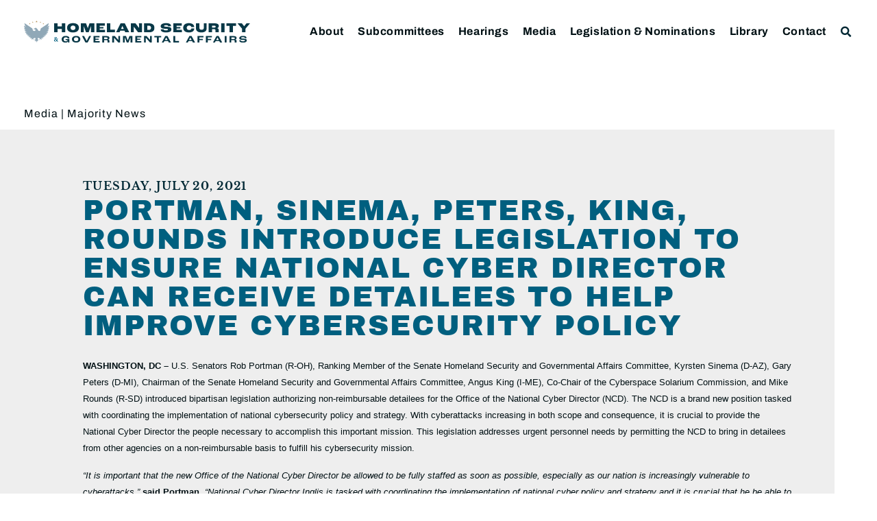

--- FILE ---
content_type: text/css
request_url: https://www.hsgac.senate.gov/wp-content/uploads/elementor/css/post-64542.css?ver=1767656817
body_size: 2102
content:
.elementor-64542 .elementor-element.elementor-element-c688377:not(.elementor-motion-effects-element-type-background), .elementor-64542 .elementor-element.elementor-element-c688377 > .elementor-motion-effects-container > .elementor-motion-effects-layer{background-color:var( --e-global-color-efa7a79 );}.elementor-64542 .elementor-element.elementor-element-c688377{box-shadow:0px 0px 10px 0px rgba(0,0,0,0.5);transition:background 0.3s, border 0.3s, border-radius 0.3s, box-shadow 0.3s;padding:0rem 0rem 0rem 0rem;}.elementor-64542 .elementor-element.elementor-element-c688377 > .elementor-background-overlay{transition:background 0.3s, border-radius 0.3s, opacity 0.3s;}.elementor-bc-flex-widget .elementor-64542 .elementor-element.elementor-element-a0b7493.elementor-column .elementor-widget-wrap{align-items:center;}.elementor-64542 .elementor-element.elementor-element-a0b7493.elementor-column.elementor-element[data-element_type="column"] > .elementor-widget-wrap.elementor-element-populated{align-content:center;align-items:center;}.elementor-64542 .elementor-element.elementor-element-a0b7493 > .elementor-widget-wrap > .elementor-widget:not(.elementor-widget__width-auto):not(.elementor-widget__width-initial):not(:last-child):not(.elementor-absolute){margin-bottom:0px;}.elementor-64542 .elementor-element.elementor-element-e2eaaec:not(.elementor-motion-effects-element-type-background), .elementor-64542 .elementor-element.elementor-element-e2eaaec > .elementor-motion-effects-container > .elementor-motion-effects-layer{background-color:var( --e-global-color-efa7a79 );}.elementor-64542 .elementor-element.elementor-element-e2eaaec{transition:background 0.3s, border 0.3s, border-radius 0.3s, box-shadow 0.3s;padding:1rem 1rem 1rem 1rem;}.elementor-64542 .elementor-element.elementor-element-e2eaaec > .elementor-background-overlay{transition:background 0.3s, border-radius 0.3s, opacity 0.3s;}.elementor-bc-flex-widget .elementor-64542 .elementor-element.elementor-element-4e51ebb.elementor-column .elementor-widget-wrap{align-items:center;}.elementor-64542 .elementor-element.elementor-element-4e51ebb.elementor-column.elementor-element[data-element_type="column"] > .elementor-widget-wrap.elementor-element-populated{align-content:center;align-items:center;}.elementor-64542 .elementor-element.elementor-element-4e51ebb > .elementor-widget-wrap > .elementor-widget:not(.elementor-widget__width-auto):not(.elementor-widget__width-initial):not(:last-child):not(.elementor-absolute){margin-bottom:0px;}.elementor-64542 .elementor-element.elementor-element-4e51ebb > .elementor-element-populated{margin:0px 10px 0px 0px;--e-column-margin-right:10px;--e-column-margin-left:0px;padding:0px 0px 0px 10px;}.elementor-64542 .elementor-element.elementor-element-159a7d7 > .elementor-widget-container{margin:10px 0px 10px 0px;padding:0px 0px 0px 0px;}.elementor-64542 .elementor-element.elementor-element-159a7d7{text-align:left;}.elementor-64542 .elementor-element.elementor-element-159a7d7 img{width:330px;}.elementor-bc-flex-widget .elementor-64542 .elementor-element.elementor-element-e8a8c96.elementor-column .elementor-widget-wrap{align-items:center;}.elementor-64542 .elementor-element.elementor-element-e8a8c96.elementor-column.elementor-element[data-element_type="column"] > .elementor-widget-wrap.elementor-element-populated{align-content:center;align-items:center;}.elementor-64542 .elementor-element.elementor-element-e8a8c96.elementor-column > .elementor-widget-wrap{justify-content:flex-end;}.elementor-64542 .elementor-element.elementor-element-ceb6626{width:auto;max-width:auto;z-index:10;}.elementor-64542 .elementor-element.elementor-element-ceb6626 > .elementor-widget-container{margin:0px 0px 0px 0px;}.elementor-64542 .elementor-element.elementor-element-ceb6626 .elementor-search-form{text-align:right;}.elementor-64542 .elementor-element.elementor-element-ceb6626 .elementor-search-form__toggle{--e-search-form-toggle-size:32px;--e-search-form-toggle-color:var( --e-global-color-primary );--e-search-form-toggle-background-color:#02010100;--e-search-form-toggle-icon-size:calc(50em / 100);}.elementor-64542 .elementor-element.elementor-element-ceb6626.elementor-search-form--skin-full_screen .elementor-search-form__container{background-color:#00313DE8;}.elementor-64542 .elementor-element.elementor-element-ceb6626 input[type="search"].elementor-search-form__input{font-weight:600;}.elementor-64542 .elementor-element.elementor-element-ceb6626 .elementor-search-form__input,
					.elementor-64542 .elementor-element.elementor-element-ceb6626 .elementor-search-form__icon,
					.elementor-64542 .elementor-element.elementor-element-ceb6626 .elementor-lightbox .dialog-lightbox-close-button,
					.elementor-64542 .elementor-element.elementor-element-ceb6626 .elementor-lightbox .dialog-lightbox-close-button:hover,
					.elementor-64542 .elementor-element.elementor-element-ceb6626.elementor-search-form--skin-full_screen input[type="search"].elementor-search-form__input{color:var( --e-global-color-efa7a79 );fill:var( --e-global-color-efa7a79 );}.elementor-64542 .elementor-element.elementor-element-ceb6626:not(.elementor-search-form--skin-full_screen) .elementor-search-form__container{border-color:var( --e-global-color-70a6081 );border-width:0px 0px 2px 0px;border-radius:0px;}.elementor-64542 .elementor-element.elementor-element-ceb6626.elementor-search-form--skin-full_screen input[type="search"].elementor-search-form__input{border-color:var( --e-global-color-70a6081 );border-width:0px 0px 2px 0px;border-radius:0px;}.elementor-64542 .elementor-element.elementor-element-ceb6626:not(.elementor-search-form--skin-full_screen) .elementor-search-form--focus .elementor-search-form__input,
					.elementor-64542 .elementor-element.elementor-element-ceb6626 .elementor-search-form--focus .elementor-search-form__icon,
					.elementor-64542 .elementor-element.elementor-element-ceb6626 .elementor-lightbox .dialog-lightbox-close-button:hover,
					.elementor-64542 .elementor-element.elementor-element-ceb6626.elementor-search-form--skin-full_screen input[type="search"].elementor-search-form__input:focus{color:var( --e-global-color-efa7a79 );fill:var( --e-global-color-efa7a79 );}.elementor-64542 .elementor-element.elementor-element-ceb6626:not(.elementor-search-form--skin-full_screen) .elementor-search-form--focus .elementor-search-form__container{border-color:var( --e-global-color-c465905 );}.elementor-64542 .elementor-element.elementor-element-ceb6626.elementor-search-form--skin-full_screen input[type="search"].elementor-search-form__input:focus{border-color:var( --e-global-color-c465905 );}.elementor-64542 .elementor-element.elementor-element-ceb6626 .elementor-search-form__toggle:hover{--e-search-form-toggle-color:var( --e-global-color-primary );}.elementor-64542 .elementor-element.elementor-element-ceb6626 .elementor-search-form__toggle:focus{--e-search-form-toggle-color:var( --e-global-color-primary );}.elementor-64542 .elementor-element.elementor-element-f4dbe1a{width:auto;max-width:auto;--e-nav-menu-horizontal-menu-item-margin:calc( 20px / 2 );}.elementor-64542 .elementor-element.elementor-element-f4dbe1a > .elementor-widget-container{margin:0px 0px 0px 0px;}.elementor-64542 .elementor-element.elementor-element-f4dbe1a .elementor-menu-toggle{margin-left:auto;background-color:#02010100;}.elementor-64542 .elementor-element.elementor-element-f4dbe1a .elementor-nav-menu .elementor-item{font-family:"Archivo", Sans-serif;font-size:1rem;font-weight:700;letter-spacing:0.6px;}.elementor-64542 .elementor-element.elementor-element-f4dbe1a .elementor-nav-menu--main .elementor-item{color:var( --e-global-color-text );fill:var( --e-global-color-text );padding-left:0px;padding-right:0px;padding-top:10px;padding-bottom:10px;}.elementor-64542 .elementor-element.elementor-element-f4dbe1a .elementor-nav-menu--main .elementor-item:hover,
					.elementor-64542 .elementor-element.elementor-element-f4dbe1a .elementor-nav-menu--main .elementor-item.elementor-item-active,
					.elementor-64542 .elementor-element.elementor-element-f4dbe1a .elementor-nav-menu--main .elementor-item.highlighted,
					.elementor-64542 .elementor-element.elementor-element-f4dbe1a .elementor-nav-menu--main .elementor-item:focus{color:var( --e-global-color-text );fill:var( --e-global-color-text );}.elementor-64542 .elementor-element.elementor-element-f4dbe1a .elementor-nav-menu--main:not(.e--pointer-framed) .elementor-item:before,
					.elementor-64542 .elementor-element.elementor-element-f4dbe1a .elementor-nav-menu--main:not(.e--pointer-framed) .elementor-item:after{background-color:var( --e-global-color-70a6081 );}.elementor-64542 .elementor-element.elementor-element-f4dbe1a .e--pointer-framed .elementor-item:before,
					.elementor-64542 .elementor-element.elementor-element-f4dbe1a .e--pointer-framed .elementor-item:after{border-color:var( --e-global-color-70a6081 );}.elementor-64542 .elementor-element.elementor-element-f4dbe1a .elementor-nav-menu--main .elementor-item.elementor-item-active{color:var( --e-global-color-text );}.elementor-64542 .elementor-element.elementor-element-f4dbe1a .elementor-nav-menu--main:not(.e--pointer-framed) .elementor-item.elementor-item-active:before,
					.elementor-64542 .elementor-element.elementor-element-f4dbe1a .elementor-nav-menu--main:not(.e--pointer-framed) .elementor-item.elementor-item-active:after{background-color:var( --e-global-color-70a6081 );}.elementor-64542 .elementor-element.elementor-element-f4dbe1a .e--pointer-framed .elementor-item.elementor-item-active:before,
					.elementor-64542 .elementor-element.elementor-element-f4dbe1a .e--pointer-framed .elementor-item.elementor-item-active:after{border-color:var( --e-global-color-70a6081 );}.elementor-64542 .elementor-element.elementor-element-f4dbe1a .e--pointer-framed .elementor-item:before{border-width:4px;}.elementor-64542 .elementor-element.elementor-element-f4dbe1a .e--pointer-framed.e--animation-draw .elementor-item:before{border-width:0 0 4px 4px;}.elementor-64542 .elementor-element.elementor-element-f4dbe1a .e--pointer-framed.e--animation-draw .elementor-item:after{border-width:4px 4px 0 0;}.elementor-64542 .elementor-element.elementor-element-f4dbe1a .e--pointer-framed.e--animation-corners .elementor-item:before{border-width:4px 0 0 4px;}.elementor-64542 .elementor-element.elementor-element-f4dbe1a .e--pointer-framed.e--animation-corners .elementor-item:after{border-width:0 4px 4px 0;}.elementor-64542 .elementor-element.elementor-element-f4dbe1a .e--pointer-underline .elementor-item:after,
					 .elementor-64542 .elementor-element.elementor-element-f4dbe1a .e--pointer-overline .elementor-item:before,
					 .elementor-64542 .elementor-element.elementor-element-f4dbe1a .e--pointer-double-line .elementor-item:before,
					 .elementor-64542 .elementor-element.elementor-element-f4dbe1a .e--pointer-double-line .elementor-item:after{height:4px;}.elementor-64542 .elementor-element.elementor-element-f4dbe1a .elementor-nav-menu--main:not(.elementor-nav-menu--layout-horizontal) .elementor-nav-menu > li:not(:last-child){margin-bottom:20px;}.elementor-64542 .elementor-element.elementor-element-f4dbe1a .elementor-nav-menu--dropdown a, .elementor-64542 .elementor-element.elementor-element-f4dbe1a .elementor-menu-toggle{color:var( --e-global-color-text );fill:var( --e-global-color-text );}.elementor-64542 .elementor-element.elementor-element-f4dbe1a .elementor-nav-menu--dropdown{background-color:var( --e-global-color-e01595e );border-style:solid;border-width:4px 4px 4px 4px;border-color:var( --e-global-color-e01595e );}.elementor-64542 .elementor-element.elementor-element-f4dbe1a .elementor-nav-menu--dropdown a:hover,
					.elementor-64542 .elementor-element.elementor-element-f4dbe1a .elementor-nav-menu--dropdown a.elementor-item-active,
					.elementor-64542 .elementor-element.elementor-element-f4dbe1a .elementor-nav-menu--dropdown a.highlighted,
					.elementor-64542 .elementor-element.elementor-element-f4dbe1a .elementor-menu-toggle:hover{color:var( --e-global-color-accent );}.elementor-64542 .elementor-element.elementor-element-f4dbe1a .elementor-nav-menu--dropdown a:hover,
					.elementor-64542 .elementor-element.elementor-element-f4dbe1a .elementor-nav-menu--dropdown a.elementor-item-active,
					.elementor-64542 .elementor-element.elementor-element-f4dbe1a .elementor-nav-menu--dropdown a.highlighted{background-color:var( --e-global-color-e01595e );}.elementor-64542 .elementor-element.elementor-element-f4dbe1a .elementor-nav-menu--dropdown a.elementor-item-active{color:var( --e-global-color-accent );background-color:var( --e-global-color-e01595e );}.elementor-64542 .elementor-element.elementor-element-f4dbe1a .elementor-nav-menu--dropdown .elementor-item, .elementor-64542 .elementor-element.elementor-element-f4dbe1a .elementor-nav-menu--dropdown  .elementor-sub-item{font-size:1rem;letter-spacing:1px;}.elementor-64542 .elementor-element.elementor-element-f4dbe1a .elementor-nav-menu--main .elementor-nav-menu--dropdown, .elementor-64542 .elementor-element.elementor-element-f4dbe1a .elementor-nav-menu__container.elementor-nav-menu--dropdown{box-shadow:0px 4px 10px -4px rgba(0, 0, 0, 0.2);}.elementor-64542 .elementor-element.elementor-element-f4dbe1a .elementor-nav-menu--dropdown a{padding-left:8px;padding-right:8px;padding-top:7px;padding-bottom:7px;}.elementor-64542 .elementor-element.elementor-element-f4dbe1a .elementor-nav-menu--main > .elementor-nav-menu > li > .elementor-nav-menu--dropdown, .elementor-64542 .elementor-element.elementor-element-f4dbe1a .elementor-nav-menu__container.elementor-nav-menu--dropdown{margin-top:0px !important;}.elementor-64542 .elementor-element.elementor-element-f4dbe1a div.elementor-menu-toggle{color:var( --e-global-color-primary );}.elementor-64542 .elementor-element.elementor-element-f4dbe1a div.elementor-menu-toggle svg{fill:var( --e-global-color-primary );}.elementor-64542 .elementor-element.elementor-element-f4dbe1a div.elementor-menu-toggle:hover{color:var( --e-global-color-primary );}.elementor-64542 .elementor-element.elementor-element-f4dbe1a div.elementor-menu-toggle:hover svg{fill:var( --e-global-color-primary );}.elementor-64542 .elementor-element.elementor-element-cffca1e{width:auto;max-width:auto;}.elementor-64542 .elementor-element.elementor-element-cffca1e > .elementor-widget-container{margin:0px 0px 0px 10px;}.elementor-64542 .elementor-element.elementor-element-cffca1e .elementor-search-form{text-align:right;}.elementor-64542 .elementor-element.elementor-element-cffca1e .elementor-search-form__toggle{--e-search-form-toggle-size:39px;--e-search-form-toggle-color:var( --e-global-color-primary );--e-search-form-toggle-background-color:#02010100;--e-search-form-toggle-icon-size:calc(40em / 100);}.elementor-64542 .elementor-element.elementor-element-cffca1e.elementor-search-form--skin-full_screen .elementor-search-form__container{background-color:#00313DE8;}.elementor-64542 .elementor-element.elementor-element-cffca1e input[type="search"].elementor-search-form__input{font-size:1.125rem;letter-spacing:1px;}.elementor-64542 .elementor-element.elementor-element-cffca1e .elementor-search-form__input,
					.elementor-64542 .elementor-element.elementor-element-cffca1e .elementor-search-form__icon,
					.elementor-64542 .elementor-element.elementor-element-cffca1e .elementor-lightbox .dialog-lightbox-close-button,
					.elementor-64542 .elementor-element.elementor-element-cffca1e .elementor-lightbox .dialog-lightbox-close-button:hover,
					.elementor-64542 .elementor-element.elementor-element-cffca1e.elementor-search-form--skin-full_screen input[type="search"].elementor-search-form__input{color:var( --e-global-color-efa7a79 );fill:var( --e-global-color-efa7a79 );}.elementor-64542 .elementor-element.elementor-element-cffca1e:not(.elementor-search-form--skin-full_screen) .elementor-search-form__container{border-color:var( --e-global-color-70a6081 );border-width:0px 0px 3px 0px;border-radius:0px;}.elementor-64542 .elementor-element.elementor-element-cffca1e.elementor-search-form--skin-full_screen input[type="search"].elementor-search-form__input{border-color:var( --e-global-color-70a6081 );border-width:0px 0px 3px 0px;border-radius:0px;}.elementor-64542 .elementor-element.elementor-element-cffca1e:not(.elementor-search-form--skin-full_screen) .elementor-search-form--focus .elementor-search-form__input,
					.elementor-64542 .elementor-element.elementor-element-cffca1e .elementor-search-form--focus .elementor-search-form__icon,
					.elementor-64542 .elementor-element.elementor-element-cffca1e .elementor-lightbox .dialog-lightbox-close-button:hover,
					.elementor-64542 .elementor-element.elementor-element-cffca1e.elementor-search-form--skin-full_screen input[type="search"].elementor-search-form__input:focus{color:var( --e-global-color-efa7a79 );fill:var( --e-global-color-efa7a79 );}.elementor-64542 .elementor-element.elementor-element-cffca1e .elementor-search-form__toggle:hover{--e-search-form-toggle-color:var( --e-global-color-primary );}.elementor-64542 .elementor-element.elementor-element-cffca1e .elementor-search-form__toggle:focus{--e-search-form-toggle-color:var( --e-global-color-primary );}.elementor-theme-builder-content-area{height:400px;}.elementor-location-header:before, .elementor-location-footer:before{content:"";display:table;clear:both;}@media(max-width:1024px){.elementor-64542 .elementor-element.elementor-element-c688377{padding:0em 1em 0.7em 1em;}.elementor-64542 .elementor-element.elementor-element-e2eaaec{padding:1rem 1rem 1rem 1rem;}.elementor-64542 .elementor-element.elementor-element-4e51ebb > .elementor-element-populated{margin:0px 0px 0px 0px;--e-column-margin-right:0px;--e-column-margin-left:0px;}.elementor-64542 .elementor-element.elementor-element-159a7d7{text-align:center;}.elementor-64542 .elementor-element.elementor-element-e8a8c96.elementor-column > .elementor-widget-wrap{justify-content:flex-end;}.elementor-64542 .elementor-element.elementor-element-e8a8c96 > .elementor-element-populated{padding:0.2em 0em 0em 0em;}.elementor-64542 .elementor-element.elementor-element-ceb6626{width:auto;max-width:auto;z-index:10;}.elementor-64542 .elementor-element.elementor-element-ceb6626 > .elementor-widget-container{margin:0px 10px 7px 0px;}.elementor-64542 .elementor-element.elementor-element-f4dbe1a > .elementor-widget-container{margin:0px 0px 7px 0px;}.elementor-64542 .elementor-element.elementor-element-f4dbe1a .elementor-nav-menu .elementor-item{font-size:2rem;}.elementor-64542 .elementor-element.elementor-element-cffca1e > .elementor-widget-container{margin:0px 10px 7px 25px;}}@media(max-width:767px){.elementor-64542 .elementor-element.elementor-element-c688377{padding:0em 0em 0em 0em;}.elementor-64542 .elementor-element.elementor-element-a0b7493{width:100%;}.elementor-64542 .elementor-element.elementor-element-a0b7493 > .elementor-element-populated{padding:2px 0px 0px 0px;}.elementor-64542 .elementor-element.elementor-element-e2eaaec{padding:0rem 1rem 0rem 1rem;}.elementor-64542 .elementor-element.elementor-element-4e51ebb{width:70%;}.elementor-bc-flex-widget .elementor-64542 .elementor-element.elementor-element-4e51ebb.elementor-column .elementor-widget-wrap{align-items:center;}.elementor-64542 .elementor-element.elementor-element-4e51ebb.elementor-column.elementor-element[data-element_type="column"] > .elementor-widget-wrap.elementor-element-populated{align-content:center;align-items:center;}.elementor-64542 .elementor-element.elementor-element-4e51ebb > .elementor-element-populated{padding:0px 0px 0px 10px;}.elementor-64542 .elementor-element.elementor-element-159a7d7{text-align:left;}.elementor-64542 .elementor-element.elementor-element-159a7d7 img{width:330px;max-width:100%;}.elementor-64542 .elementor-element.elementor-element-e8a8c96{width:30%;}.elementor-bc-flex-widget .elementor-64542 .elementor-element.elementor-element-e8a8c96.elementor-column .elementor-widget-wrap{align-items:center;}.elementor-64542 .elementor-element.elementor-element-e8a8c96.elementor-column.elementor-element[data-element_type="column"] > .elementor-widget-wrap.elementor-element-populated{align-content:center;align-items:center;}.elementor-64542 .elementor-element.elementor-element-e8a8c96.elementor-column > .elementor-widget-wrap{justify-content:flex-end;}.elementor-64542 .elementor-element.elementor-element-e8a8c96 > .elementor-element-populated{padding:10px 0px 0px 0px;}.elementor-64542 .elementor-element.elementor-element-ceb6626{width:auto;max-width:auto;z-index:3;}.elementor-64542 .elementor-element.elementor-element-ceb6626 > .elementor-widget-container{margin:10px 0px 20px 0px;}.elementor-64542 .elementor-element.elementor-element-ceb6626 input[type="search"].elementor-search-form__input{font-size:1.15rem;}.elementor-64542 .elementor-element.elementor-element-f4dbe1a > .elementor-widget-container{margin:10px 0px 20px 0px;}.elementor-64542 .elementor-element.elementor-element-f4dbe1a .elementor-nav-menu--dropdown .elementor-item, .elementor-64542 .elementor-element.elementor-element-f4dbe1a .elementor-nav-menu--dropdown  .elementor-sub-item{font-size:39px;letter-spacing:0.8px;}.elementor-64542 .elementor-element.elementor-element-f4dbe1a .elementor-nav-menu--dropdown{border-width:0px 0px 0px 0px;}.elementor-64542 .elementor-element.elementor-element-f4dbe1a .elementor-nav-menu--dropdown a{padding-left:23px;padding-right:23px;padding-top:75px;padding-bottom:75px;}.elementor-64542 .elementor-element.elementor-element-f4dbe1a .elementor-nav-menu--main > .elementor-nav-menu > li > .elementor-nav-menu--dropdown, .elementor-64542 .elementor-element.elementor-element-f4dbe1a .elementor-nav-menu__container.elementor-nav-menu--dropdown{margin-top:-75px !important;}.elementor-64542 .elementor-element.elementor-element-f4dbe1a{--nav-menu-icon-size:32px;}.elementor-64542 .elementor-element.elementor-element-cffca1e > .elementor-widget-container{margin:0px 10px 20px 10px;}}@media(min-width:768px){.elementor-64542 .elementor-element.elementor-element-a0b7493{width:100%;}.elementor-64542 .elementor-element.elementor-element-4e51ebb{width:29%;}.elementor-64542 .elementor-element.elementor-element-e8a8c96{width:71%;}}@media(max-width:1024px) and (min-width:768px){.elementor-64542 .elementor-element.elementor-element-a0b7493{width:100%;}.elementor-64542 .elementor-element.elementor-element-4e51ebb{width:50%;}.elementor-64542 .elementor-element.elementor-element-e8a8c96{width:50%;}}

--- FILE ---
content_type: text/css
request_url: https://www.hsgac.senate.gov/wp-content/uploads/elementor/css/post-64461.css?ver=1767656818
body_size: 1789
content:
.elementor-64461 .elementor-element.elementor-element-23f2cf1 .jet-listing-dynamic-repeater__items{flex-direction:column;justify-content:center;}.elementor-64461 .elementor-element.elementor-element-23f2cf1 .jet-listing-dynamic-repeater__item > *{justify-content:center;font-family:var( --e-global-typography-text-font-family ), Sans-serif;font-size:var( --e-global-typography-text-font-size );text-decoration:var( --e-global-typography-text-text-decoration );line-height:var( --e-global-typography-text-line-height );color:var( --e-global-color-text );margin:5px 0px 5px 0px;}.elementor-64461 .elementor-element.elementor-element-2b8d45a{margin-top:0px;margin-bottom:0px;padding:2.5em 3em 2.5em 03em;}.elementor-64461 .elementor-element.elementor-element-cbfd928:not(.elementor-motion-effects-element-type-background), .elementor-64461 .elementor-element.elementor-element-cbfd928 > .elementor-motion-effects-container > .elementor-motion-effects-layer{background-color:var( --e-global-color-text );}.elementor-64461 .elementor-element.elementor-element-cbfd928{transition:background 0.3s, border 0.3s, border-radius 0.3s, box-shadow 0.3s;padding:64px 0px 64px 0px;}.elementor-64461 .elementor-element.elementor-element-cbfd928 > .elementor-background-overlay{transition:background 0.3s, border-radius 0.3s, opacity 0.3s;}.elementor-64461 .elementor-element.elementor-element-862f40b:not(.elementor-motion-effects-element-type-background) > .elementor-widget-wrap, .elementor-64461 .elementor-element.elementor-element-862f40b > .elementor-widget-wrap > .elementor-motion-effects-container > .elementor-motion-effects-layer{background-image:url("https://www.hsgac.senate.gov/wp-content/uploads/HSGAC_Logo_Symbol_Reverse.svg");background-position:center center;background-repeat:no-repeat;background-size:contain;}.elementor-bc-flex-widget .elementor-64461 .elementor-element.elementor-element-862f40b.elementor-column .elementor-widget-wrap{align-items:center;}.elementor-64461 .elementor-element.elementor-element-862f40b.elementor-column.elementor-element[data-element_type="column"] > .elementor-widget-wrap.elementor-element-populated{align-content:center;align-items:center;}.elementor-64461 .elementor-element.elementor-element-862f40b.elementor-column > .elementor-widget-wrap{justify-content:center;}.elementor-64461 .elementor-element.elementor-element-862f40b > .elementor-widget-wrap > .elementor-widget:not(.elementor-widget__width-auto):not(.elementor-widget__width-initial):not(:last-child):not(.elementor-absolute){margin-bottom:1px;}.elementor-64461 .elementor-element.elementor-element-862f40b > .elementor-element-populated{transition:background 0.3s, border 0.3s, border-radius 0.3s, box-shadow 0.3s;padding:95px 0px 5px 0px;}.elementor-64461 .elementor-element.elementor-element-862f40b > .elementor-element-populated > .elementor-background-overlay{transition:background 0.3s, border-radius 0.3s, opacity 0.3s;}.elementor-64461 .elementor-element.elementor-element-5171f39{z-index:9;--e-nav-menu-horizontal-menu-item-margin:calc( 30px / 2 );}.elementor-64461 .elementor-element.elementor-element-5171f39 .elementor-nav-menu .elementor-item{font-family:"Archivo Black", Sans-serif;font-size:1rem;text-transform:uppercase;line-height:1.3em;letter-spacing:1.8px;}.elementor-64461 .elementor-element.elementor-element-5171f39 .elementor-nav-menu--main .elementor-item{color:var( --e-global-color-efa7a79 );fill:var( --e-global-color-efa7a79 );padding-left:0px;padding-right:0px;padding-top:2px;padding-bottom:2px;}.elementor-64461 .elementor-element.elementor-element-5171f39 .elementor-nav-menu--main .elementor-item:hover,
					.elementor-64461 .elementor-element.elementor-element-5171f39 .elementor-nav-menu--main .elementor-item.elementor-item-active,
					.elementor-64461 .elementor-element.elementor-element-5171f39 .elementor-nav-menu--main .elementor-item.highlighted,
					.elementor-64461 .elementor-element.elementor-element-5171f39 .elementor-nav-menu--main .elementor-item:focus{color:var( --e-global-color-efa7a79 );fill:var( --e-global-color-efa7a79 );}.elementor-64461 .elementor-element.elementor-element-5171f39 .elementor-nav-menu--main:not(.e--pointer-framed) .elementor-item:before,
					.elementor-64461 .elementor-element.elementor-element-5171f39 .elementor-nav-menu--main:not(.e--pointer-framed) .elementor-item:after{background-color:var( --e-global-color-70a6081 );}.elementor-64461 .elementor-element.elementor-element-5171f39 .e--pointer-framed .elementor-item:before,
					.elementor-64461 .elementor-element.elementor-element-5171f39 .e--pointer-framed .elementor-item:after{border-color:var( --e-global-color-70a6081 );}.elementor-64461 .elementor-element.elementor-element-5171f39 .elementor-nav-menu--main .elementor-item.elementor-item-active{color:var( --e-global-color-efa7a79 );}.elementor-64461 .elementor-element.elementor-element-5171f39 .elementor-nav-menu--main:not(.e--pointer-framed) .elementor-item.elementor-item-active:before,
					.elementor-64461 .elementor-element.elementor-element-5171f39 .elementor-nav-menu--main:not(.e--pointer-framed) .elementor-item.elementor-item-active:after{background-color:var( --e-global-color-70a6081 );}.elementor-64461 .elementor-element.elementor-element-5171f39 .e--pointer-framed .elementor-item.elementor-item-active:before,
					.elementor-64461 .elementor-element.elementor-element-5171f39 .e--pointer-framed .elementor-item.elementor-item-active:after{border-color:var( --e-global-color-70a6081 );}.elementor-64461 .elementor-element.elementor-element-5171f39 .e--pointer-framed .elementor-item:before{border-width:1px;}.elementor-64461 .elementor-element.elementor-element-5171f39 .e--pointer-framed.e--animation-draw .elementor-item:before{border-width:0 0 1px 1px;}.elementor-64461 .elementor-element.elementor-element-5171f39 .e--pointer-framed.e--animation-draw .elementor-item:after{border-width:1px 1px 0 0;}.elementor-64461 .elementor-element.elementor-element-5171f39 .e--pointer-framed.e--animation-corners .elementor-item:before{border-width:1px 0 0 1px;}.elementor-64461 .elementor-element.elementor-element-5171f39 .e--pointer-framed.e--animation-corners .elementor-item:after{border-width:0 1px 1px 0;}.elementor-64461 .elementor-element.elementor-element-5171f39 .e--pointer-underline .elementor-item:after,
					 .elementor-64461 .elementor-element.elementor-element-5171f39 .e--pointer-overline .elementor-item:before,
					 .elementor-64461 .elementor-element.elementor-element-5171f39 .e--pointer-double-line .elementor-item:before,
					 .elementor-64461 .elementor-element.elementor-element-5171f39 .e--pointer-double-line .elementor-item:after{height:1px;}.elementor-64461 .elementor-element.elementor-element-5171f39 .elementor-nav-menu--main:not(.elementor-nav-menu--layout-horizontal) .elementor-nav-menu > li:not(:last-child){margin-bottom:30px;}.elementor-64461 .elementor-element.elementor-element-5171f39 .elementor-nav-menu--dropdown a, .elementor-64461 .elementor-element.elementor-element-5171f39 .elementor-menu-toggle{color:var( --e-global-color-primary );fill:var( --e-global-color-primary );}.elementor-64461 .elementor-element.elementor-element-5171f39 .elementor-nav-menu--dropdown{background-color:var( --e-global-color-efa7a79 );border-style:solid;border-width:4px 4px 4px 4px;border-color:var( --e-global-color-efa7a79 );}.elementor-64461 .elementor-element.elementor-element-5171f39 .elementor-nav-menu--dropdown a:hover,
					.elementor-64461 .elementor-element.elementor-element-5171f39 .elementor-nav-menu--dropdown a.elementor-item-active,
					.elementor-64461 .elementor-element.elementor-element-5171f39 .elementor-nav-menu--dropdown a.highlighted,
					.elementor-64461 .elementor-element.elementor-element-5171f39 .elementor-menu-toggle:hover{color:var( --e-global-color-c465905 );}.elementor-64461 .elementor-element.elementor-element-5171f39 .elementor-nav-menu--dropdown a:hover,
					.elementor-64461 .elementor-element.elementor-element-5171f39 .elementor-nav-menu--dropdown a.elementor-item-active,
					.elementor-64461 .elementor-element.elementor-element-5171f39 .elementor-nav-menu--dropdown a.highlighted{background-color:var( --e-global-color-primary );}.elementor-64461 .elementor-element.elementor-element-5171f39 .elementor-nav-menu--dropdown a.elementor-item-active{color:var( --e-global-color-c465905 );background-color:var( --e-global-color-primary );}.elementor-64461 .elementor-element.elementor-element-5171f39 .elementor-nav-menu--dropdown .elementor-item, .elementor-64461 .elementor-element.elementor-element-5171f39 .elementor-nav-menu--dropdown  .elementor-sub-item{font-size:16px;font-weight:500;letter-spacing:0.5px;}.elementor-64461 .elementor-element.elementor-element-5171f39 .elementor-nav-menu--main .elementor-nav-menu--dropdown, .elementor-64461 .elementor-element.elementor-element-5171f39 .elementor-nav-menu__container.elementor-nav-menu--dropdown{box-shadow:0px 4px 10px -4px rgba(0, 0, 0, 0.2);}.elementor-64461 .elementor-element.elementor-element-5171f39 .elementor-nav-menu--dropdown a{padding-left:8px;padding-right:8px;padding-top:4px;padding-bottom:4px;}.elementor-64461 .elementor-element.elementor-element-25f2b8f{--spacer-size:20px;}.elementor-64461 .elementor-element.elementor-element-54969e2{text-align:center;font-family:"Libre Baskerville", Sans-serif;font-size:1rem;line-height:1.5em;color:var( --e-global-color-efa7a79 );}.elementor-64461{padding:70px 0px 0px 0px;}.elementor-theme-builder-content-area{height:400px;}.elementor-location-header:before, .elementor-location-footer:before{content:"";display:table;clear:both;}@media(max-width:1024px) and (min-width:768px){.elementor-64461 .elementor-element.elementor-element-862f40b{width:100%;}}@media(max-width:1024px){.elementor-64461 .elementor-element.elementor-element-23f2cf1 .jet-listing-dynamic-repeater__item > *{font-size:var( --e-global-typography-text-font-size );line-height:var( --e-global-typography-text-line-height );}.elementor-64461 .elementor-element.elementor-element-5171f39 .elementor-nav-menu .elementor-item{font-size:1rem;}.elementor-64461 .elementor-element.elementor-element-5171f39 .elementor-nav-menu--main .elementor-item{padding-top:10px;padding-bottom:10px;}.elementor-64461 .elementor-element.elementor-element-5171f39{--e-nav-menu-horizontal-menu-item-margin:calc( 30px / 2 );}.elementor-64461 .elementor-element.elementor-element-5171f39 .elementor-nav-menu--main:not(.elementor-nav-menu--layout-horizontal) .elementor-nav-menu > li:not(:last-child){margin-bottom:30px;}.elementor-64461 .elementor-element.elementor-element-5171f39 .elementor-nav-menu--dropdown .elementor-item, .elementor-64461 .elementor-element.elementor-element-5171f39 .elementor-nav-menu--dropdown  .elementor-sub-item{font-size:15px;}.elementor-64461 .elementor-element.elementor-element-5171f39 .elementor-nav-menu--dropdown{border-width:4px 4px 4px 4px;}.elementor-64461 .elementor-element.elementor-element-54969e2{text-align:center;}}@media(max-width:767px){.elementor-64461 .elementor-element.elementor-element-23f2cf1 .jet-listing-dynamic-repeater__item > *{font-size:var( --e-global-typography-text-font-size );line-height:var( --e-global-typography-text-line-height );}.elementor-64461 .elementor-element.elementor-element-2b8d45a{padding:2em 2em 2em 2em;}.elementor-64461 .elementor-element.elementor-element-862f40b{width:100%;}.elementor-bc-flex-widget .elementor-64461 .elementor-element.elementor-element-862f40b.elementor-column .elementor-widget-wrap{align-items:center;}.elementor-64461 .elementor-element.elementor-element-862f40b.elementor-column.elementor-element[data-element_type="column"] > .elementor-widget-wrap.elementor-element-populated{align-content:center;align-items:center;}.elementor-64461 .elementor-element.elementor-element-862f40b.elementor-column > .elementor-widget-wrap{justify-content:center;}.elementor-64461 .elementor-element.elementor-element-5171f39 .elementor-nav-menu .elementor-item{font-size:1.1rem;}.elementor-64461 .elementor-element.elementor-element-5171f39 .elementor-nav-menu--dropdown .elementor-item, .elementor-64461 .elementor-element.elementor-element-5171f39 .elementor-nav-menu--dropdown  .elementor-sub-item{font-size:39px;letter-spacing:0.8px;}.elementor-64461 .elementor-element.elementor-element-5171f39 .elementor-nav-menu--dropdown{border-width:0px 0px 0px 0px;}.elementor-64461 .elementor-element.elementor-element-5171f39 .elementor-nav-menu--dropdown a{padding-left:25px;padding-right:25px;padding-top:25px;padding-bottom:25px;}.elementor-64461 .elementor-element.elementor-element-5171f39 .elementor-nav-menu--main > .elementor-nav-menu > li > .elementor-nav-menu--dropdown, .elementor-64461 .elementor-element.elementor-element-5171f39 .elementor-nav-menu__container.elementor-nav-menu--dropdown{margin-top:20px !important;}.elementor-64461 .elementor-element.elementor-element-54969e2 > .elementor-widget-container{padding:1rem 1rem 1rem 1rem;}.elementor-64461 .elementor-element.elementor-element-54969e2{font-size:0.9rem;}}/* Start custom CSS for jet-listing-dynamic-repeater, class: .elementor-element-23f2cf1 */.elementor-64461 .elementor-element.elementor-element-23f2cf1 p {
   display: block;
   text-align:center;
}
.elementor-64461 .elementor-element.elementor-element-23f2cf1 a {
    text-decoration: underline;
}/* End custom CSS */
/* Start custom CSS for jet-listing-dynamic-repeater, class: .elementor-element-23f2cf1 */.elementor-64461 .elementor-element.elementor-element-23f2cf1 p {
   display: block;
   text-align:center;
}
.elementor-64461 .elementor-element.elementor-element-23f2cf1 a {
    text-decoration: underline;
}/* End custom CSS */

--- FILE ---
content_type: text/css
request_url: https://www.hsgac.senate.gov/wp-content/uploads/elementor/css/post-146237.css?ver=1767656814
body_size: 1103
content:
.elementor-146237 .elementor-element.elementor-element-51325f2e{transition:background 0.3s, border 0.3s, border-radius 0.3s, box-shadow 0.3s;margin-top:60px;margin-bottom:5px;}.elementor-146237 .elementor-element.elementor-element-51325f2e > .elementor-background-overlay{transition:background 0.3s, border-radius 0.3s, opacity 0.3s;}.elementor-bc-flex-widget .elementor-146237 .elementor-element.elementor-element-3be1c754.elementor-column .elementor-widget-wrap{align-items:center;}.elementor-146237 .elementor-element.elementor-element-3be1c754.elementor-column.elementor-element[data-element_type="column"] > .elementor-widget-wrap.elementor-element-populated{align-content:center;align-items:center;}.elementor-146237 .elementor-element.elementor-element-10a7a7f7 .elementor-heading-title{font-size:1rem;line-height:1em;letter-spacing:1px;}.elementor-146237 .elementor-element.elementor-element-4c67887a > .elementor-widget-wrap > .elementor-widget:not(.elementor-widget__width-auto):not(.elementor-widget__width-initial):not(:last-child):not(.elementor-absolute){margin-bottom:15px;}.elementor-146237 .elementor-element.elementor-element-587204fa{--spacer-size:10px;}.elementor-146237 .elementor-element.elementor-element-1180d8a6 > .elementor-widget-container{margin:0px 0px -10px 0px;}.elementor-146237 .elementor-element.elementor-element-1180d8a6 .elementor-icon-list-icon{width:14px;}.elementor-146237 .elementor-element.elementor-element-1180d8a6 .elementor-icon-list-icon i{font-size:14px;}.elementor-146237 .elementor-element.elementor-element-1180d8a6 .elementor-icon-list-icon svg{--e-icon-list-icon-size:14px;}.elementor-146237 .elementor-element.elementor-element-1180d8a6 .elementor-icon-list-text, .elementor-146237 .elementor-element.elementor-element-1180d8a6 .elementor-icon-list-text a{color:var( --e-global-color-primary );}.elementor-146237 .elementor-element.elementor-element-1180d8a6 .elementor-icon-list-item{font-family:var( --e-global-typography-83e732f-font-family ), Sans-serif;font-size:var( --e-global-typography-83e732f-font-size );font-weight:var( --e-global-typography-83e732f-font-weight );text-transform:var( --e-global-typography-83e732f-text-transform );line-height:var( --e-global-typography-83e732f-line-height );letter-spacing:var( --e-global-typography-83e732f-letter-spacing );word-spacing:var( --e-global-typography-83e732f-word-spacing );}.elementor-146237 .elementor-element.elementor-element-1546239d > .elementor-widget-container{margin:0px 0px 10px 0px;}.elementor-146237 .elementor-element.elementor-element-1546239d .elementor-heading-title{color:var( --e-global-color-secondary );}.elementor-146237 .elementor-element.elementor-element-289affd7 > .elementor-widget-container{margin:0px 0px -20px 0px;}.elementor-146237 .elementor-element.elementor-element-38d2aefb{--spacer-size:20px;}.elementor-146237 .elementor-element.elementor-element-3c468ac9{--alignment:left;--grid-side-margin:8px;--grid-column-gap:8px;--grid-row-gap:10px;--grid-bottom-margin:10px;--e-share-buttons-primary-color:var( --e-global-color-e01595e );--e-share-buttons-secondary-color:var( --e-global-color-primary );}.elementor-146237 .elementor-element.elementor-element-3c468ac9 .elementor-share-btn{font-size:calc(1.05px * 10);height:50px;}.elementor-146237 .elementor-element.elementor-element-3c468ac9 .elementor-share-btn:hover{--e-share-buttons-primary-color:var( --e-global-color-primary );--e-share-buttons-secondary-color:var( --e-global-color-efa7a79 );}.elementor-146237 .elementor-element.elementor-element-43ccdf35{--spacer-size:20px;}.elementor-146237 .elementor-element.elementor-element-351338a6{--spacer-size:80px;}.elementor-146237 .elementor-element.elementor-element-41372a6a > .elementor-widget-container{padding:3px 0px 3px 0px;}.elementor-146237 .elementor-element.elementor-element-41372a6a span.post-navigation__prev--label{color:var( --e-global-color-primary );}.elementor-146237 .elementor-element.elementor-element-41372a6a span.post-navigation__next--label{color:var( --e-global-color-primary );}.elementor-146237 .elementor-element.elementor-element-41372a6a span.post-navigation__prev--label:hover{color:var( --e-global-color-primary );}.elementor-146237 .elementor-element.elementor-element-41372a6a span.post-navigation__next--label:hover{color:var( --e-global-color-primary );}.elementor-146237 .elementor-element.elementor-element-41372a6a span.post-navigation__prev--label, .elementor-146237 .elementor-element.elementor-element-41372a6a span.post-navigation__next--label{font-size:1rem;font-weight:700;}.elementor-146237 .elementor-element.elementor-element-41372a6a .post-navigation__arrow-wrapper{color:var( --e-global-color-primary );font-size:14px;}.elementor-146237 .elementor-element.elementor-element-41372a6a .post-navigation__arrow-wrapper:hover{color:var( --e-global-color-primary );}body:not(.rtl) .elementor-146237 .elementor-element.elementor-element-41372a6a .post-navigation__arrow-prev{padding-right:0px;}body:not(.rtl) .elementor-146237 .elementor-element.elementor-element-41372a6a .post-navigation__arrow-next{padding-left:0px;}body.rtl .elementor-146237 .elementor-element.elementor-element-41372a6a .post-navigation__arrow-prev{padding-left:0px;}body.rtl .elementor-146237 .elementor-element.elementor-element-41372a6a .post-navigation__arrow-next{padding-right:0px;}@media(max-width:1024px){.elementor-146237 .elementor-element.elementor-element-51325f2e{margin-top:60px;margin-bottom:0px;}.elementor-146237 .elementor-element.elementor-element-1180d8a6 .elementor-icon-list-item{font-size:var( --e-global-typography-83e732f-font-size );line-height:var( --e-global-typography-83e732f-line-height );letter-spacing:var( --e-global-typography-83e732f-letter-spacing );word-spacing:var( --e-global-typography-83e732f-word-spacing );} .elementor-146237 .elementor-element.elementor-element-3c468ac9{--grid-side-margin:8px;--grid-column-gap:8px;--grid-row-gap:10px;--grid-bottom-margin:10px;}.elementor-146237 .elementor-element.elementor-element-41372a6a span.post-navigation__prev--label, .elementor-146237 .elementor-element.elementor-element-41372a6a span.post-navigation__next--label{font-size:1rem;}}@media(max-width:767px){.elementor-146237 .elementor-element.elementor-element-1180d8a6 .elementor-icon-list-item{font-size:var( --e-global-typography-83e732f-font-size );line-height:var( --e-global-typography-83e732f-line-height );letter-spacing:var( --e-global-typography-83e732f-letter-spacing );word-spacing:var( --e-global-typography-83e732f-word-spacing );} .elementor-146237 .elementor-element.elementor-element-3c468ac9{--grid-side-margin:8px;--grid-column-gap:8px;--grid-row-gap:10px;--grid-bottom-margin:10px;}.elementor-146237 .elementor-element.elementor-element-41372a6a span.post-navigation__prev--label, .elementor-146237 .elementor-element.elementor-element-41372a6a span.post-navigation__next--label{font-size:1rem;}}/* Start custom CSS for column, class: .elementor-element-4c67887a */.elementor-146237 .elementor-element.elementor-element-4c67887a{
    margin:0 3%;
	padding:3% 4%;
	background-color:#EEEEEE;
    
}/* End custom CSS */